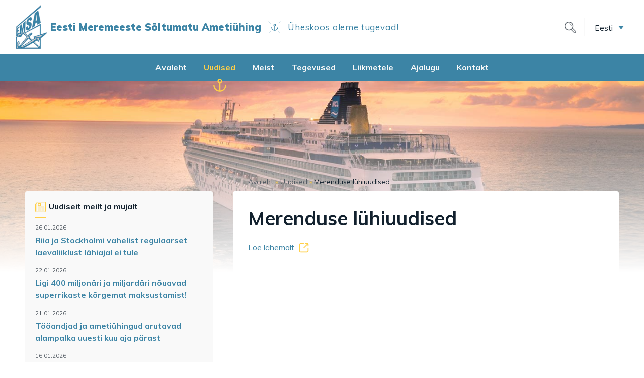

--- FILE ---
content_type: text/html; charset=UTF-8
request_url: https://emsa.ee/2020/07/24/merenduse-luhiuudised-13/
body_size: 10776
content:
<!doctype html>
<html class="no-js" lang="et">

<head>
    <meta charset="UTF-8">
    <meta http-equiv="x-ua-compatible" content="ie=edge">
    <title>Merenduse lühiuudised - EMSA</title>
    <meta name="viewport" content="width=device-width, initial-scale=1, shrink-to-fit=no">

    <link rel="dns-prefetch" href="https://optimizerwpc.b-cdn.net" /><link rel="preconnect" href="https://optimizerwpc.b-cdn.net"><link rel="preconnect" href="https://optimize-v2.b-cdn.net/"><link rel="dns-prefetch" href="//emsaee03554.zapwp.com" /><link rel="preconnect" href="https://emsaee03554.zapwp.com"><meta name='robots' content='index, follow, max-image-preview:large, max-snippet:-1, max-video-preview:-1' />
	<style>img:is([sizes="auto" i], [sizes^="auto," i]) { contain-intrinsic-size: 3000px 1500px }</style>
	<link rel="alternate" hreflang="et" href="https://emsa.ee/2020/07/24/merenduse-luhiuudised-13/" />
<link rel="alternate" hreflang="x-default" href="https://emsa.ee/2020/07/24/merenduse-luhiuudised-13/" />

	<!-- This site is optimized with the Yoast SEO plugin v26.8 - https://yoast.com/product/yoast-seo-wordpress/ -->
	<link rel="canonical" href="https://emsa.ee/2020/07/24/merenduse-luhiuudised-13/" />
	<meta property="og:locale" content="et_EE" />
	<meta property="og:type" content="article" />
	<meta property="og:title" content="Merenduse lühiuudised - EMSA" />
	<meta property="og:url" content="https://emsa.ee/2020/07/24/merenduse-luhiuudised-13/" />
	<meta property="og:site_name" content="EMSA" />
	<meta property="article:publisher" content="https://www.facebook.com/groups/259431184668" />
	<meta property="article:published_time" content="2020-07-24T18:01:00+00:00" />
	<meta property="article:modified_time" content="2020-07-27T08:04:30+00:00" />
	<meta property="og:image" content="https://emsa.ee/wp-content/uploads/2024/02/EMSA-logo-varviline.jpg" />
	<meta property="og:image:width" content="544" />
	<meta property="og:image:height" content="768" />
	<meta property="og:image:type" content="image/jpeg" />
	<meta name="author" content="Efkin" />
	<meta name="twitter:card" content="summary_large_image" />
	<meta name="twitter:label1" content="Written by" />
	<meta name="twitter:data1" content="Efkin" />
	<script type="application/ld+json" class="yoast-schema-graph">{"@context":"https://schema.org","@graph":[{"@type":"Article","@id":"https://emsa.ee/2020/07/24/merenduse-luhiuudised-13/#article","isPartOf":{"@id":"https://emsa.ee/2020/07/24/merenduse-luhiuudised-13/"},"author":{"name":"Efkin","@id":"https://emsa.ee/#/schema/person/2eb6cf42b36d7ece58d4592403055745"},"headline":"Merenduse lühiuudised","datePublished":"2020-07-24T18:01:00+00:00","dateModified":"2020-07-27T08:04:30+00:00","mainEntityOfPage":{"@id":"https://emsa.ee/2020/07/24/merenduse-luhiuudised-13/"},"wordCount":3,"commentCount":0,"publisher":{"@id":"https://emsa.ee/#organization"},"keywords":["Tänane leht"],"articleSection":["Postimees Online"],"inLanguage":"et","potentialAction":[{"@type":"CommentAction","name":"Comment","target":["https://emsa.ee/2020/07/24/merenduse-luhiuudised-13/#respond"]}]},{"@type":"WebPage","@id":"https://emsa.ee/2020/07/24/merenduse-luhiuudised-13/","url":"https://emsa.ee/2020/07/24/merenduse-luhiuudised-13/","name":"Merenduse lühiuudised - EMSA","isPartOf":{"@id":"https://emsa.ee/#website"},"datePublished":"2020-07-24T18:01:00+00:00","dateModified":"2020-07-27T08:04:30+00:00","breadcrumb":{"@id":"https://emsa.ee/2020/07/24/merenduse-luhiuudised-13/#breadcrumb"},"inLanguage":"et","potentialAction":[{"@type":"ReadAction","target":["https://emsa.ee/2020/07/24/merenduse-luhiuudised-13/"]}]},{"@type":"BreadcrumbList","@id":"https://emsa.ee/2020/07/24/merenduse-luhiuudised-13/#breadcrumb","itemListElement":[{"@type":"ListItem","position":1,"name":"Avaleht","item":"https://emsa.ee/"},{"@type":"ListItem","position":2,"name":"Uudised","item":"https://emsa.ee/uudised/"},{"@type":"ListItem","position":3,"name":"Merenduse lühiuudised"}]},{"@type":"WebSite","@id":"https://emsa.ee/#website","url":"https://emsa.ee/","name":"EMSA","description":"Eesti Meremeeste Sõltumatu Ametiühing","publisher":{"@id":"https://emsa.ee/#organization"},"potentialAction":[{"@type":"SearchAction","target":{"@type":"EntryPoint","urlTemplate":"https://emsa.ee/?s={search_term_string}"},"query-input":{"@type":"PropertyValueSpecification","valueRequired":true,"valueName":"search_term_string"}}],"inLanguage":"et"},{"@type":"Organization","@id":"https://emsa.ee/#organization","name":"EMSA","alternateName":"Eesti Meremeeste Sõltumatu Ametiühing","url":"https://emsa.ee/","logo":{"@type":"ImageObject","inLanguage":"et","@id":"https://emsa.ee/#/schema/logo/image/","url":"https://emsa.ee/wp-content/uploads/2024/02/EMSA-logo-varviline.jpg","contentUrl":"https://emsa.ee/wp-content/uploads/2024/02/EMSA-logo-varviline.jpg","width":544,"height":768,"caption":"EMSA"},"image":{"@id":"https://emsa.ee/#/schema/logo/image/"},"sameAs":["https://www.facebook.com/groups/259431184668"]},{"@type":"Person","@id":"https://emsa.ee/#/schema/person/2eb6cf42b36d7ece58d4592403055745","name":"Efkin","image":{"@type":"ImageObject","inLanguage":"et","@id":"https://emsa.ee/#/schema/person/image/","url":"https://secure.gravatar.com/avatar/d2673364c42781d4a6e6feb51a577421211689ed4132e8c0bed4c51d374c9122?s=96&d=mm&r=g","contentUrl":"https://secure.gravatar.com/avatar/d2673364c42781d4a6e6feb51a577421211689ed4132e8c0bed4c51d374c9122?s=96&d=mm&r=g","caption":"Efkin"}}]}</script>
	<!-- / Yoast SEO plugin. -->


<link rel='dns-prefetch' href='//fonts.googleapis.com' />
<link rel="alternate" type="application/rss+xml" title="EMSA &raquo; Merenduse lühiuudised Comments Feed" href="https://emsa.ee/2020/07/24/merenduse-luhiuudised-13/feed/" />
<link rel='stylesheet' id='wp-block-library-css' href='https://emsa.ee/wp-includes/css/dist/block-library/style.min.css?ver=6.8.3' type='text/css' media='all' />
<style id='classic-theme-styles-inline-css' type='text/css'>
/*! This file is auto-generated */
.wp-block-button__link{color:#fff;background-color:#32373c;border-radius:9999px;box-shadow:none;text-decoration:none;padding:calc(.667em + 2px) calc(1.333em + 2px);font-size:1.125em}.wp-block-file__button{background:#32373c;color:#fff;text-decoration:none}
</style>
<style id='global-styles-inline-css' type='text/css'>
:root{--wp--preset--aspect-ratio--square: 1;--wp--preset--aspect-ratio--4-3: 4/3;--wp--preset--aspect-ratio--3-4: 3/4;--wp--preset--aspect-ratio--3-2: 3/2;--wp--preset--aspect-ratio--2-3: 2/3;--wp--preset--aspect-ratio--16-9: 16/9;--wp--preset--aspect-ratio--9-16: 9/16;--wp--preset--color--black: #000000;--wp--preset--color--cyan-bluish-gray: #abb8c3;--wp--preset--color--white: #ffffff;--wp--preset--color--pale-pink: #f78da7;--wp--preset--color--vivid-red: #cf2e2e;--wp--preset--color--luminous-vivid-orange: #ff6900;--wp--preset--color--luminous-vivid-amber: #fcb900;--wp--preset--color--light-green-cyan: #7bdcb5;--wp--preset--color--vivid-green-cyan: #00d084;--wp--preset--color--pale-cyan-blue: #8ed1fc;--wp--preset--color--vivid-cyan-blue: #0693e3;--wp--preset--color--vivid-purple: #9b51e0;--wp--preset--gradient--vivid-cyan-blue-to-vivid-purple: linear-gradient(135deg,rgba(6,147,227,1) 0%,rgb(155,81,224) 100%);--wp--preset--gradient--light-green-cyan-to-vivid-green-cyan: linear-gradient(135deg,rgb(122,220,180) 0%,rgb(0,208,130) 100%);--wp--preset--gradient--luminous-vivid-amber-to-luminous-vivid-orange: linear-gradient(135deg,rgba(252,185,0,1) 0%,rgba(255,105,0,1) 100%);--wp--preset--gradient--luminous-vivid-orange-to-vivid-red: linear-gradient(135deg,rgba(255,105,0,1) 0%,rgb(207,46,46) 100%);--wp--preset--gradient--very-light-gray-to-cyan-bluish-gray: linear-gradient(135deg,rgb(238,238,238) 0%,rgb(169,184,195) 100%);--wp--preset--gradient--cool-to-warm-spectrum: linear-gradient(135deg,rgb(74,234,220) 0%,rgb(151,120,209) 20%,rgb(207,42,186) 40%,rgb(238,44,130) 60%,rgb(251,105,98) 80%,rgb(254,248,76) 100%);--wp--preset--gradient--blush-light-purple: linear-gradient(135deg,rgb(255,206,236) 0%,rgb(152,150,240) 100%);--wp--preset--gradient--blush-bordeaux: linear-gradient(135deg,rgb(254,205,165) 0%,rgb(254,45,45) 50%,rgb(107,0,62) 100%);--wp--preset--gradient--luminous-dusk: linear-gradient(135deg,rgb(255,203,112) 0%,rgb(199,81,192) 50%,rgb(65,88,208) 100%);--wp--preset--gradient--pale-ocean: linear-gradient(135deg,rgb(255,245,203) 0%,rgb(182,227,212) 50%,rgb(51,167,181) 100%);--wp--preset--gradient--electric-grass: linear-gradient(135deg,rgb(202,248,128) 0%,rgb(113,206,126) 100%);--wp--preset--gradient--midnight: linear-gradient(135deg,rgb(2,3,129) 0%,rgb(40,116,252) 100%);--wp--preset--font-size--small: 13px;--wp--preset--font-size--medium: 20px;--wp--preset--font-size--large: 36px;--wp--preset--font-size--x-large: 42px;--wp--preset--spacing--20: 0.44rem;--wp--preset--spacing--30: 0.67rem;--wp--preset--spacing--40: 1rem;--wp--preset--spacing--50: 1.5rem;--wp--preset--spacing--60: 2.25rem;--wp--preset--spacing--70: 3.38rem;--wp--preset--spacing--80: 5.06rem;--wp--preset--shadow--natural: 6px 6px 9px rgba(0, 0, 0, 0.2);--wp--preset--shadow--deep: 12px 12px 50px rgba(0, 0, 0, 0.4);--wp--preset--shadow--sharp: 6px 6px 0px rgba(0, 0, 0, 0.2);--wp--preset--shadow--outlined: 6px 6px 0px -3px rgba(255, 255, 255, 1), 6px 6px rgba(0, 0, 0, 1);--wp--preset--shadow--crisp: 6px 6px 0px rgba(0, 0, 0, 1);}:where(.is-layout-flex){gap: 0.5em;}:where(.is-layout-grid){gap: 0.5em;}body .is-layout-flex{display: flex;}.is-layout-flex{flex-wrap: wrap;align-items: center;}.is-layout-flex > :is(*, div){margin: 0;}body .is-layout-grid{display: grid;}.is-layout-grid > :is(*, div){margin: 0;}:where(.wp-block-columns.is-layout-flex){gap: 2em;}:where(.wp-block-columns.is-layout-grid){gap: 2em;}:where(.wp-block-post-template.is-layout-flex){gap: 1.25em;}:where(.wp-block-post-template.is-layout-grid){gap: 1.25em;}.has-black-color{color: var(--wp--preset--color--black) !important;}.has-cyan-bluish-gray-color{color: var(--wp--preset--color--cyan-bluish-gray) !important;}.has-white-color{color: var(--wp--preset--color--white) !important;}.has-pale-pink-color{color: var(--wp--preset--color--pale-pink) !important;}.has-vivid-red-color{color: var(--wp--preset--color--vivid-red) !important;}.has-luminous-vivid-orange-color{color: var(--wp--preset--color--luminous-vivid-orange) !important;}.has-luminous-vivid-amber-color{color: var(--wp--preset--color--luminous-vivid-amber) !important;}.has-light-green-cyan-color{color: var(--wp--preset--color--light-green-cyan) !important;}.has-vivid-green-cyan-color{color: var(--wp--preset--color--vivid-green-cyan) !important;}.has-pale-cyan-blue-color{color: var(--wp--preset--color--pale-cyan-blue) !important;}.has-vivid-cyan-blue-color{color: var(--wp--preset--color--vivid-cyan-blue) !important;}.has-vivid-purple-color{color: var(--wp--preset--color--vivid-purple) !important;}.has-black-background-color{background-color: var(--wp--preset--color--black) !important;}.has-cyan-bluish-gray-background-color{background-color: var(--wp--preset--color--cyan-bluish-gray) !important;}.has-white-background-color{background-color: var(--wp--preset--color--white) !important;}.has-pale-pink-background-color{background-color: var(--wp--preset--color--pale-pink) !important;}.has-vivid-red-background-color{background-color: var(--wp--preset--color--vivid-red) !important;}.has-luminous-vivid-orange-background-color{background-color: var(--wp--preset--color--luminous-vivid-orange) !important;}.has-luminous-vivid-amber-background-color{background-color: var(--wp--preset--color--luminous-vivid-amber) !important;}.has-light-green-cyan-background-color{background-color: var(--wp--preset--color--light-green-cyan) !important;}.has-vivid-green-cyan-background-color{background-color: var(--wp--preset--color--vivid-green-cyan) !important;}.has-pale-cyan-blue-background-color{background-color: var(--wp--preset--color--pale-cyan-blue) !important;}.has-vivid-cyan-blue-background-color{background-color: var(--wp--preset--color--vivid-cyan-blue) !important;}.has-vivid-purple-background-color{background-color: var(--wp--preset--color--vivid-purple) !important;}.has-black-border-color{border-color: var(--wp--preset--color--black) !important;}.has-cyan-bluish-gray-border-color{border-color: var(--wp--preset--color--cyan-bluish-gray) !important;}.has-white-border-color{border-color: var(--wp--preset--color--white) !important;}.has-pale-pink-border-color{border-color: var(--wp--preset--color--pale-pink) !important;}.has-vivid-red-border-color{border-color: var(--wp--preset--color--vivid-red) !important;}.has-luminous-vivid-orange-border-color{border-color: var(--wp--preset--color--luminous-vivid-orange) !important;}.has-luminous-vivid-amber-border-color{border-color: var(--wp--preset--color--luminous-vivid-amber) !important;}.has-light-green-cyan-border-color{border-color: var(--wp--preset--color--light-green-cyan) !important;}.has-vivid-green-cyan-border-color{border-color: var(--wp--preset--color--vivid-green-cyan) !important;}.has-pale-cyan-blue-border-color{border-color: var(--wp--preset--color--pale-cyan-blue) !important;}.has-vivid-cyan-blue-border-color{border-color: var(--wp--preset--color--vivid-cyan-blue) !important;}.has-vivid-purple-border-color{border-color: var(--wp--preset--color--vivid-purple) !important;}.has-vivid-cyan-blue-to-vivid-purple-gradient-background{background: var(--wp--preset--gradient--vivid-cyan-blue-to-vivid-purple) !important;}.has-light-green-cyan-to-vivid-green-cyan-gradient-background{background: var(--wp--preset--gradient--light-green-cyan-to-vivid-green-cyan) !important;}.has-luminous-vivid-amber-to-luminous-vivid-orange-gradient-background{background: var(--wp--preset--gradient--luminous-vivid-amber-to-luminous-vivid-orange) !important;}.has-luminous-vivid-orange-to-vivid-red-gradient-background{background: var(--wp--preset--gradient--luminous-vivid-orange-to-vivid-red) !important;}.has-very-light-gray-to-cyan-bluish-gray-gradient-background{background: var(--wp--preset--gradient--very-light-gray-to-cyan-bluish-gray) !important;}.has-cool-to-warm-spectrum-gradient-background{background: var(--wp--preset--gradient--cool-to-warm-spectrum) !important;}.has-blush-light-purple-gradient-background{background: var(--wp--preset--gradient--blush-light-purple) !important;}.has-blush-bordeaux-gradient-background{background: var(--wp--preset--gradient--blush-bordeaux) !important;}.has-luminous-dusk-gradient-background{background: var(--wp--preset--gradient--luminous-dusk) !important;}.has-pale-ocean-gradient-background{background: var(--wp--preset--gradient--pale-ocean) !important;}.has-electric-grass-gradient-background{background: var(--wp--preset--gradient--electric-grass) !important;}.has-midnight-gradient-background{background: var(--wp--preset--gradient--midnight) !important;}.has-small-font-size{font-size: var(--wp--preset--font-size--small) !important;}.has-medium-font-size{font-size: var(--wp--preset--font-size--medium) !important;}.has-large-font-size{font-size: var(--wp--preset--font-size--large) !important;}.has-x-large-font-size{font-size: var(--wp--preset--font-size--x-large) !important;}
:where(.wp-block-post-template.is-layout-flex){gap: 1.25em;}:where(.wp-block-post-template.is-layout-grid){gap: 1.25em;}
:where(.wp-block-columns.is-layout-flex){gap: 2em;}:where(.wp-block-columns.is-layout-grid){gap: 2em;}
:root :where(.wp-block-pullquote){font-size: 1.5em;line-height: 1.6;}
</style>
<link rel='stylesheet' id='wpml-legacy-dropdown-click-0-css' href='https://emsa.ee/wp-content/plugins/sitepress-multilingual-cms/templates/language-switchers/legacy-dropdown-click/style.min.css?ver=1' type='text/css' media='all' />
<link rel='stylesheet' id='theme-font-css' href='https://fonts.googleapis.com/css?family=Muli:400,700,900&#038;display=swap' type='text/css' media='all' />
<link rel='stylesheet' id='theme-main-css' href='https://emsa.ee/wp-content/themes/emsa/assets/stylesheets/main.min.css' type='text/css' media='all' />
<script type="text/javascript">var n489D_vars={"triggerDomEvent":"true", "delayOn":"false", "triggerElementor":"true", "linkPreload":"false", "excludeLink":["add-to-cart"]};</script><script type="text/placeholder" data-script-id="delayed-script-0"></script><style type="text/css">.wpc-bgLazy,.wpc-bgLazy>*{background-image:none!important;}</style><script type="text/placeholder" data-script-id="delayed-script-1"></script>
<script type="text/placeholder" data-script-id="delayed-script-2"></script>
<script type="text/placeholder" data-script-id="delayed-script-3"></script>
<script type="text/placeholder" data-script-id="delayed-script-4"></script>
<script type="text/placeholder" data-script-id="delayed-script-5"></script>
<script type="text/placeholder" data-script-id="delayed-script-6"></script>
<link rel="https://api.w.org/" href="https://emsa.ee/wp-json/" /><link rel="alternate" title="JSON" type="application/json" href="https://emsa.ee/wp-json/wp/v2/posts/10193" /><link rel="EditURI" type="application/rsd+xml" title="RSD" href="https://emsa.ee/xmlrpc.php?rsd" />
<meta name="generator" content="WordPress 6.8.3" />
<link rel='shortlink' href='https://emsa.ee/?p=10193' />
<link rel="alternate" title="oEmbed (JSON)" type="application/json+oembed" href="https://emsa.ee/wp-json/oembed/1.0/embed?url=https%3A%2F%2Femsa.ee%2F2020%2F07%2F24%2Fmerenduse-luhiuudised-13%2F" />
<link rel="alternate" title="oEmbed (XML)" type="text/xml+oembed" href="https://emsa.ee/wp-json/oembed/1.0/embed?url=https%3A%2F%2Femsa.ee%2F2020%2F07%2F24%2Fmerenduse-luhiuudised-13%2F&#038;format=xml" />
<meta name="generator" content="WPML ver:4.8.6 stt:1,15,45;" />
<style type="text/css">.recentcomments a{display:inline !important;padding:0 !important;margin:0 !important;}</style><script type="text/placeholder" data-script-id="delayed-script-7"></script>    
    <link rel="apple-touch-icon" sizes="180x180" href="/apple-touch-icon.png">
    <link rel="icon" type="image/png" sizes="32x32" href="/favicon-32x32.png">
    <link rel="icon" type="image/png" sizes="16x16" href="/favicon-16x16.png">
    <link rel="manifest" href="/site.webmanifest">
    <link rel="mask-icon" href="/safari-pinned-tab.svg" color="#3C84A5">
    <meta name="msapplication-TileColor" content="#3C84A5">
    <meta name="theme-color" content="#3C84A5">
    
</head>

<body class="wp-singular post-template-default single single-post postid-10193 single-format-standard wp-theme-emsa layout-columns layout-text language-et">

    <!--[if lt IE 11]>
        <p class="browserupgrade">You are using an <strong>outdated</strong> browser. Please <a href="http://browsehappy.com/">upgrade your browser</a> to improve your experience.</p>
    <![endif]-->
    <header data-rocket-location-hash="75689950eaf14582e0f12f397fdec452" class="page-header">
        <div data-rocket-location-hash="c9cf8664435bdffea3b5849d3b8ae5b2" class="mobile-header d-lg-none">
            <div data-rocket-location-hash="c589fc4b394b35af33c6ce0cf3a8b0ca" class="container-full">
                <div class="row no-gutters align-items-center">
                    <div class="logo mr-auto">
                        <a href="https://emsa.ee" class="d-flex align-items-center">
                            <img src="https://emsa.ee/wp-content/themes/emsa/assets/images/logo-emsa.png" data-count-lazy="1" fetchpriority="high" decoding="async"width="65" height="87"  />
                            <aside>
                                <b class="name">Eesti Meremeeste Sõltumatu Ametiühing</b>
                                <em class="divider"></em>
                                <span class="slogan">Üheskoos oleme tugevad!</span>
                            </aside>
                        </a>
                    </div>
                    <p class="menu-btn btn"><span class="open-menu">Menüü</span><span class="close-menu">Sulge</span></p>
                </div>
                <div class="mobile-nav-wrapper">
                    
                    <div class="main-menu"><ul id="menu-peamenuu" class="menu"><li id="menu-item-24" class="menu-item menu-item-type-post_type menu-item-object-page menu-item-home menu-item-24"><a href="https://emsa.ee/">Avaleht</a></li>
<li id="menu-item-25" class="menu-item menu-item-type-post_type menu-item-object-page current_page_parent menu-item-25 current-menu-item"><a href="https://emsa.ee/uudised/">Uudised</a></li>
<li id="menu-item-120" class="menu-item menu-item-type-post_type menu-item-object-page menu-item-120"><a href="https://emsa.ee/meist-ametiuhing/">Meist</a></li>
<li id="menu-item-128" class="menu-item menu-item-type-post_type menu-item-object-page menu-item-128"><a href="https://emsa.ee/tegevused/">Tegevused</a></li>
<li id="menu-item-2739" class="menu-item menu-item-type-post_type menu-item-object-page menu-item-2739"><a href="https://emsa.ee/liikmetele/">Liikmetele</a></li>
<li id="menu-item-117" class="menu-item menu-item-type-post_type menu-item-object-page menu-item-117"><a href="https://emsa.ee/ajalugu/">Ajalugu</a></li>
<li id="menu-item-270" class="menu-item menu-item-type-post_type menu-item-object-page menu-item-270"><a href="https://emsa.ee/kontakt/">Kontakt</a></li>
</ul></div>                    
                    <nav class="actions">
                                                <div class="languages">
                            
<div class="wpml-ls-statics-shortcode_actions wpml-ls wpml-ls-legacy-dropdown-click js-wpml-ls-legacy-dropdown-click">
	<ul role="menu">

		<li class="wpml-ls-slot-shortcode_actions wpml-ls-item wpml-ls-item-et wpml-ls-current-language wpml-ls-first-item wpml-ls-item-legacy-dropdown-click" role="none">

			<a href="#" class="js-wpml-ls-item-toggle wpml-ls-item-toggle" role="menuitem" title="Switch to Eesti">
                <span class="wpml-ls-native" role="menuitem">Eesti</span></a>

			<ul class="js-wpml-ls-sub-menu wpml-ls-sub-menu" role="menu">
				
					<li class="wpml-ls-slot-shortcode_actions wpml-ls-item wpml-ls-item-en" role="none">
						<a href="https://emsa.ee/en/" class="wpml-ls-link" role="menuitem" aria-label="Switch to English" title="Switch to English">
                            <span class="wpml-ls-native" lang="en">English</span></a>
					</li>

				
					<li class="wpml-ls-slot-shortcode_actions wpml-ls-item wpml-ls-item-ru wpml-ls-last-item" role="none">
						<a href="https://emsa.ee/ru/" class="wpml-ls-link" role="menuitem" aria-label="Switch to Русский" title="Switch to Русский">
                            <span class="wpml-ls-native" lang="ru">Русский</span></a>
					</li>

							</ul>

		</li>

	</ul>
</div>
                        </div>
                    </nav>
                    <div class="top-search">
                        
                        <form action="https://emsa.ee/2020/07/24/merenduse-luhiuudised-13/" method="get">
    <input type="text" name="q" value="" placeholder="Otsi" />
    <input type="submit" name="" value="Otsi" />
    <span class="search-close"></span>
</form>                        
                        <span class="search-trigger mob-search-trigger"></span>
                        
                    </div>
                </div>
            </div>
        </div>
        <div data-rocket-location-hash="693ad0e192af533ce2fb2abd17abf169" class="desktop-header d-none d-lg-block">
            <div data-rocket-location-hash="f7d1c54f1f5720df62524af386f923f8" class="top-row">
                <div class="container-full">
                    <div class="row no-gutters align-items-center">
                        <div class="logo mr-auto">
                            <a href="https://emsa.ee" class="d-flex align-items-center">
                                <img src="https://emsa.ee/wp-content/themes/emsa/assets/images/logo-emsa.png" data-count-lazy="2" fetchpriority="high" decoding="async"class=" " width="65" height="87"  />
                                <aside>
                                    <b class="name">Eesti Meremeeste Sõltumatu Ametiühing</b>
                                    <em class="divider"></em>
                                    <span class="slogan">Üheskoos oleme tugevad!</span>
                                </aside>
                            </a>
                        </div>
                        <div class="top-actions d-flex align-items-center">
                            <div class="top-search">
                                
                                <form action="https://emsa.ee/2020/07/24/merenduse-luhiuudised-13/" method="get">
    <input type="text" name="q" value="" placeholder="Otsi" />
    <input type="submit" name="" value="Otsi" />
    <span class="search-close"></span>
</form>                                
                                <span class="search-trigger"></span>
                                
                            </div>

                                                        
                            <div class="languages">
                                
<div class="wpml-ls-statics-shortcode_actions wpml-ls wpml-ls-legacy-dropdown-click js-wpml-ls-legacy-dropdown-click">
	<ul role="menu">

		<li class="wpml-ls-slot-shortcode_actions wpml-ls-item wpml-ls-item-et wpml-ls-current-language wpml-ls-first-item wpml-ls-item-legacy-dropdown-click" role="none">

			<a href="#" class="js-wpml-ls-item-toggle wpml-ls-item-toggle" role="menuitem" title="Switch to Eesti">
                <span class="wpml-ls-native" role="menuitem">Eesti</span></a>

			<ul class="js-wpml-ls-sub-menu wpml-ls-sub-menu" role="menu">
				
					<li class="wpml-ls-slot-shortcode_actions wpml-ls-item wpml-ls-item-en" role="none">
						<a href="https://emsa.ee/en/" class="wpml-ls-link" role="menuitem" aria-label="Switch to English" title="Switch to English">
                            <span class="wpml-ls-native" lang="en">English</span></a>
					</li>

				
					<li class="wpml-ls-slot-shortcode_actions wpml-ls-item wpml-ls-item-ru wpml-ls-last-item" role="none">
						<a href="https://emsa.ee/ru/" class="wpml-ls-link" role="menuitem" aria-label="Switch to Русский" title="Switch to Русский">
                            <span class="wpml-ls-native" lang="ru">Русский</span></a>
					</li>

							</ul>

		</li>

	</ul>
</div>
                            </div>
                            
                        </div>
                    </div>
                </div>
            </div>
            <div data-rocket-location-hash="11525f4591fa7a18aa7421d8c9e8d275" class="menu-row">
                <div data-rocket-location-hash="68e122c6b23b4519e49c5a2a57b5f054" class="container">
                    <div class="row no-gutters align-center align-items-center">
                        <div class="main-nav-wrapper">
                            
                            <div class="main-menu"><ul id="menu-peamenuu-1" class="menu"><li class="menu-item menu-item-type-post_type menu-item-object-page menu-item-home menu-item-24"><a href="https://emsa.ee/">Avaleht</a></li>
<li class="menu-item menu-item-type-post_type menu-item-object-page current_page_parent menu-item-25 current-menu-item"><a href="https://emsa.ee/uudised/">Uudised</a></li>
<li class="menu-item menu-item-type-post_type menu-item-object-page menu-item-has-children menu-item-120"><a href="https://emsa.ee/meist-ametiuhing/">Meist</a>
<ul class="sub-menu">
	<li id="menu-item-127" class="menu-item menu-item-type-post_type menu-item-object-page menu-item-127"><a href="https://emsa.ee/meist-ametiuhing/tutvustus/">Tutvustus</a></li>
	<li id="menu-item-123" class="menu-item menu-item-type-post_type menu-item-object-page menu-item-123"><a href="https://emsa.ee/meist-ametiuhing/missioon/">Missioon</a></li>
	<li id="menu-item-121" class="menu-item menu-item-type-post_type menu-item-object-page menu-item-121"><a href="https://emsa.ee/meist-ametiuhing/liitumine/">Liitumine</a></li>
	<li id="menu-item-126" class="menu-item menu-item-type-post_type menu-item-object-page menu-item-126"><a href="https://emsa.ee/meist-ametiuhing/pohikiri/">Põhikiri</a></li>
	<li id="menu-item-124" class="menu-item menu-item-type-post_type menu-item-object-page menu-item-124"><a href="https://emsa.ee/meist-ametiuhing/osakonnad/">Osakonnad</a></li>
	<li id="menu-item-122" class="menu-item menu-item-type-post_type menu-item-object-page menu-item-122"><a href="https://emsa.ee/meist-ametiuhing/meeskond/">Meeskond</a></li>
	<li id="menu-item-1734" class="menu-item menu-item-type-post_type menu-item-object-page menu-item-1734"><a href="https://emsa.ee/meist-ametiuhing/partnerid/">Partnerid</a></li>
</ul>
</li>
<li class="menu-item menu-item-type-post_type menu-item-object-page menu-item-has-children menu-item-128"><a href="https://emsa.ee/tegevused/">Tegevused</a>
<ul class="sub-menu">
	<li id="menu-item-130" class="menu-item menu-item-type-post_type menu-item-object-page menu-item-130"><a href="https://emsa.ee/tegevused/kollektiivleping/">Kollektiivleping</a></li>
	<li id="menu-item-134" class="menu-item menu-item-type-post_type menu-item-object-page menu-item-134"><a href="https://emsa.ee/tegevused/poliitika/">Poliitika</a></li>
	<li id="menu-item-129" class="menu-item menu-item-type-post_type menu-item-object-page menu-item-129"><a href="https://emsa.ee/tegevused/itf-i-mugavuslipu-kampaania/">ITF-i mugavuslipu kampaania</a></li>
	<li id="menu-item-131" class="menu-item menu-item-type-post_type menu-item-object-page menu-item-131"><a href="https://emsa.ee/tegevused/koolitused/">Koolitused</a></li>
	<li id="menu-item-136" class="menu-item menu-item-type-post_type menu-item-object-page menu-item-136"><a href="https://emsa.ee/tegevused/tooruhmad/">Töörühmad</a></li>
	<li id="menu-item-23879" class="menu-item menu-item-type-post_type menu-item-object-page menu-item-23879"><a href="https://emsa.ee/tegevused/uritused-aktsioonid/">Üritused, aktsioonid</a></li>
</ul>
</li>
<li class="menu-item menu-item-type-post_type menu-item-object-page menu-item-has-children menu-item-2739"><a href="https://emsa.ee/liikmetele/">Liikmetele</a>
<ul class="sub-menu">
	<li id="menu-item-135" class="menu-item menu-item-type-post_type menu-item-object-page menu-item-135"><a href="https://emsa.ee/liikmetele/toetused/">Toetused</a></li>
	<li id="menu-item-133" class="menu-item menu-item-type-post_type menu-item-object-page menu-item-133"><a href="https://emsa.ee/liikmetele/oiguste-kaitse/">Õiguste kaitse</a></li>
	<li id="menu-item-132" class="menu-item menu-item-type-post_type menu-item-object-page menu-item-132"><a href="https://emsa.ee/liikmetele/liikmekaardi-soodustused/">Liikmekaardi soodustused</a></li>
	<li id="menu-item-1117" class="menu-item menu-item-type-post_type menu-item-object-page menu-item-1117"><a href="https://emsa.ee/liikmetele/kiiker-esti-meremeeste-soltumatu-ametiuhingu-ajakiri-oma-liikmetele/">Kiiker</a></li>
</ul>
</li>
<li class="menu-item menu-item-type-post_type menu-item-object-page menu-item-has-children menu-item-117"><a href="https://emsa.ee/ajalugu/">Ajalugu</a>
<ul class="sub-menu">
	<li id="menu-item-118" class="menu-item menu-item-type-post_type menu-item-object-page menu-item-118"><a href="https://emsa.ee/ajalugu/ajajoon/">Ajajoon</a></li>
	<li id="menu-item-119" class="menu-item menu-item-type-post_type menu-item-object-page menu-item-119"><a href="https://emsa.ee/ajalugu/galerii/">Galerii</a></li>
	<li id="menu-item-138" class="menu-item menu-item-type-post_type menu-item-object-page menu-item-138"><a href="https://emsa.ee/ajalugu/teised-meist/">Teised meist</a></li>
</ul>
</li>
<li class="menu-item menu-item-type-post_type menu-item-object-page menu-item-270"><a href="https://emsa.ee/kontakt/">Kontakt</a></li>
</ul></div>                    
                        </div>
                    </div>
                </div>
            </div>
        </div>
    </header>
    <!-- /.page-header -->
    
    <main data-rocket-location-hash="fd7218a8e29cb457a5e2e15087ec0ffb" class="container-main">
    
    <div data-rocket-location-hash="b4044693c9efcaddc5dd29e851de8769" class="hero-bg">
        <div data-rocket-location-hash="a3de01bc2e0ce643c1d33c903cbf3801" class="img-bg" style="background-image:url(https://emsa.ee/wp-content/themes/emsa/assets/images/img-hero-cruiser.jpg);"></div>
    </div>

    <div data-rocket-location-hash="966447689362c6c9fb209cf734c2f6a4" class="container wrapper">

        <div data-rocket-location-hash="fbef79bff5c4e1958e7a956f6ebbfa64" class="row">
                
            <div class="sidebar-trigger d-md-none col-12">
                <span class="label-open">Ava küljepaan</span>
                <span class="label-close">Sulge küljepaan</span>
            </div>

            <ul class="sidebar left-sidebar col-12 col-md-4 col-lg-4">
                
                
		<li id="recent-posts-3" class="widget widget_recent_entries">
		<h2 class="widgettitle">Uudiseit meilt ja mujalt</h2>

		<ul>
											<li>
					<a href="https://emsa.ee/2026/01/26/riia-ja-stockholmi-vahelist-regulaarset-laevaliiklust-lahiajal-ei-tule/">Riia ja Stockholmi vahelist regulaarset laevaliiklust lähiajal ei tule</a>
											<span class="post-date">26.01.2026</span>
									</li>
											<li>
					<a href="https://emsa.ee/2026/01/22/ligi-400-miljonari-ja-miljardari-nouavad-superrikaste-korgemat-maksustamist/">Ligi 400 miljonäri ja miljardäri nõuavad superrikaste kõrgemat maksustamist!</a>
											<span class="post-date">22.01.2026</span>
									</li>
											<li>
					<a href="https://emsa.ee/2026/01/21/tooandjad-ja-ametiuhingud-arutavad-alampalka-uuesti-kuu-aja-parast/">Tööandjad ja ametiühingud arutavad alampalka uuesti kuu aja pärast</a>
											<span class="post-date">21.01.2026</span>
									</li>
											<li>
					<a href="https://emsa.ee/2026/01/16/ts-laevad-uus-parvlaev-voib-raskete-jaaoludega-hatta-jaada/">TS Laevad: uus parvlaev võib raskete jääoludega hätta jääda</a>
											<span class="post-date">16.01.2026</span>
									</li>
											<li>
					<a href="https://emsa.ee/2026/01/15/ilmastikuolud-hairivad-virtsu-kuivastu-liinil-parvlaevaliiklust/">Ilmastikuolud häirivad Virtsu-Kuivastu liinil parvlaevaliiklust</a>
											<span class="post-date">15.01.2026</span>
									</li>
					</ul>

		</li>
<li id="search-2" class="widget widget_search"><h2 class="widgettitle">Search</h2>
<form action="https://emsa.ee/2020/07/24/merenduse-luhiuudised-13/" method="get">
    <input type="text" name="q" value="" placeholder="Otsi" />
    <input type="submit" name="" value="Otsi" />
    <span class="search-close"></span>
</form></li>

		<li id="recent-posts-2" class="widget widget_recent_entries">
		<h2 class="widgettitle">Recent Posts</h2>

		<ul>
											<li>
					<a href="https://emsa.ee/2026/01/26/riia-ja-stockholmi-vahelist-regulaarset-laevaliiklust-lahiajal-ei-tule/">Riia ja Stockholmi vahelist regulaarset laevaliiklust lähiajal ei tule</a>
									</li>
											<li>
					<a href="https://emsa.ee/2026/01/22/ligi-400-miljonari-ja-miljardari-nouavad-superrikaste-korgemat-maksustamist/">Ligi 400 miljonäri ja miljardäri nõuavad superrikaste kõrgemat maksustamist!</a>
									</li>
											<li>
					<a href="https://emsa.ee/2026/01/21/tooandjad-ja-ametiuhingud-arutavad-alampalka-uuesti-kuu-aja-parast/">Tööandjad ja ametiühingud arutavad alampalka uuesti kuu aja pärast</a>
									</li>
											<li>
					<a href="https://emsa.ee/2026/01/16/ts-laevad-uus-parvlaev-voib-raskete-jaaoludega-hatta-jaada/">TS Laevad: uus parvlaev võib raskete jääoludega hätta jääda</a>
									</li>
											<li>
					<a href="https://emsa.ee/2026/01/15/ilmastikuolud-hairivad-virtsu-kuivastu-liinil-parvlaevaliiklust/">Ilmastikuolud häirivad Virtsu-Kuivastu liinil parvlaevaliiklust</a>
									</li>
					</ul>

		</li>
<li id="recent-comments-2" class="widget widget_recent_comments"><h2 class="widgettitle">Recent Comments</h2>
<ul id="recentcomments"></ul></li>
<li id="archives-2" class="widget widget_archive"><h2 class="widgettitle">Archives</h2>

			<ul>
					<li><a href='https://emsa.ee/2026/01/'>January 2026</a></li>
	<li><a href='https://emsa.ee/2025/12/'>December 2025</a></li>
	<li><a href='https://emsa.ee/2025/11/'>November 2025</a></li>
	<li><a href='https://emsa.ee/2025/10/'>October 2025</a></li>
	<li><a href='https://emsa.ee/2025/09/'>September 2025</a></li>
	<li><a href='https://emsa.ee/2025/08/'>August 2025</a></li>
	<li><a href='https://emsa.ee/2025/07/'>July 2025</a></li>
	<li><a href='https://emsa.ee/2025/06/'>June 2025</a></li>
	<li><a href='https://emsa.ee/2025/05/'>May 2025</a></li>
	<li><a href='https://emsa.ee/2025/04/'>April 2025</a></li>
	<li><a href='https://emsa.ee/2025/03/'>March 2025</a></li>
	<li><a href='https://emsa.ee/2025/02/'>February 2025</a></li>
	<li><a href='https://emsa.ee/2025/01/'>January 2025</a></li>
	<li><a href='https://emsa.ee/2024/12/'>December 2024</a></li>
	<li><a href='https://emsa.ee/2024/11/'>November 2024</a></li>
	<li><a href='https://emsa.ee/2024/10/'>October 2024</a></li>
	<li><a href='https://emsa.ee/2024/09/'>September 2024</a></li>
	<li><a href='https://emsa.ee/2024/08/'>August 2024</a></li>
	<li><a href='https://emsa.ee/2024/07/'>July 2024</a></li>
	<li><a href='https://emsa.ee/2024/06/'>June 2024</a></li>
	<li><a href='https://emsa.ee/2024/05/'>May 2024</a></li>
	<li><a href='https://emsa.ee/2024/04/'>April 2024</a></li>
	<li><a href='https://emsa.ee/2024/03/'>March 2024</a></li>
	<li><a href='https://emsa.ee/2024/02/'>February 2024</a></li>
	<li><a href='https://emsa.ee/2024/01/'>January 2024</a></li>
	<li><a href='https://emsa.ee/2023/12/'>December 2023</a></li>
	<li><a href='https://emsa.ee/2023/11/'>November 2023</a></li>
	<li><a href='https://emsa.ee/2023/10/'>October 2023</a></li>
	<li><a href='https://emsa.ee/2023/09/'>September 2023</a></li>
	<li><a href='https://emsa.ee/2023/08/'>August 2023</a></li>
	<li><a href='https://emsa.ee/2023/07/'>July 2023</a></li>
	<li><a href='https://emsa.ee/2023/06/'>June 2023</a></li>
	<li><a href='https://emsa.ee/2023/05/'>May 2023</a></li>
	<li><a href='https://emsa.ee/2023/04/'>April 2023</a></li>
	<li><a href='https://emsa.ee/2023/03/'>March 2023</a></li>
	<li><a href='https://emsa.ee/2023/02/'>February 2023</a></li>
	<li><a href='https://emsa.ee/2023/01/'>January 2023</a></li>
	<li><a href='https://emsa.ee/2022/12/'>December 2022</a></li>
	<li><a href='https://emsa.ee/2022/11/'>November 2022</a></li>
	<li><a href='https://emsa.ee/2022/10/'>October 2022</a></li>
	<li><a href='https://emsa.ee/2022/09/'>September 2022</a></li>
	<li><a href='https://emsa.ee/2022/08/'>August 2022</a></li>
	<li><a href='https://emsa.ee/2022/07/'>July 2022</a></li>
	<li><a href='https://emsa.ee/2022/06/'>June 2022</a></li>
	<li><a href='https://emsa.ee/2022/05/'>May 2022</a></li>
	<li><a href='https://emsa.ee/2022/04/'>April 2022</a></li>
	<li><a href='https://emsa.ee/2022/03/'>March 2022</a></li>
	<li><a href='https://emsa.ee/2022/02/'>February 2022</a></li>
	<li><a href='https://emsa.ee/2022/01/'>January 2022</a></li>
	<li><a href='https://emsa.ee/2021/12/'>December 2021</a></li>
	<li><a href='https://emsa.ee/2021/11/'>November 2021</a></li>
	<li><a href='https://emsa.ee/2021/10/'>October 2021</a></li>
	<li><a href='https://emsa.ee/2021/09/'>September 2021</a></li>
	<li><a href='https://emsa.ee/2021/08/'>August 2021</a></li>
	<li><a href='https://emsa.ee/2021/07/'>July 2021</a></li>
	<li><a href='https://emsa.ee/2021/06/'>June 2021</a></li>
	<li><a href='https://emsa.ee/2021/05/'>May 2021</a></li>
	<li><a href='https://emsa.ee/2021/04/'>April 2021</a></li>
	<li><a href='https://emsa.ee/2021/03/'>March 2021</a></li>
	<li><a href='https://emsa.ee/2021/02/'>February 2021</a></li>
	<li><a href='https://emsa.ee/2021/01/'>January 2021</a></li>
	<li><a href='https://emsa.ee/2020/12/'>December 2020</a></li>
	<li><a href='https://emsa.ee/2020/11/'>November 2020</a></li>
	<li><a href='https://emsa.ee/2020/10/'>October 2020</a></li>
	<li><a href='https://emsa.ee/2020/09/'>September 2020</a></li>
	<li><a href='https://emsa.ee/2020/08/'>August 2020</a></li>
	<li><a href='https://emsa.ee/2020/07/'>July 2020</a></li>
	<li><a href='https://emsa.ee/2020/06/'>June 2020</a></li>
	<li><a href='https://emsa.ee/2020/05/'>May 2020</a></li>
	<li><a href='https://emsa.ee/2020/04/'>April 2020</a></li>
	<li><a href='https://emsa.ee/2020/03/'>March 2020</a></li>
	<li><a href='https://emsa.ee/2020/02/'>February 2020</a></li>
	<li><a href='https://emsa.ee/2020/01/'>January 2020</a></li>
	<li><a href='https://emsa.ee/2019/11/'>November 2019</a></li>
	<li><a href='https://emsa.ee/2019/08/'>August 2019</a></li>
			</ul>

			</li>
<li id="categories-2" class="widget widget_categories"><h2 class="widgettitle">Categories</h2>

			<ul>
					<li class="cat-item cat-item-85"><a href="https://emsa.ee/category/avaleht/">Avaleht</a>
</li>
	<li class="cat-item cat-item-14"><a href="https://emsa.ee/category/rss/err/">ERR</a>
</li>
	<li class="cat-item cat-item-62"><a href="https://emsa.ee/category/rss/postimees-online/">Postimees Online</a>
</li>
	<li class="cat-item cat-item-61"><a href="https://emsa.ee/category/rss/">RSS</a>
</li>
	<li class="cat-item cat-item-1"><a href="https://emsa.ee/category/uudis/">Uudis</a>
</li>
	<li class="cat-item cat-item-79"><a href="https://emsa.ee/category/rss/yle/">YLE</a>
</li>
			</ul>

			</li>
<li id="meta-2" class="widget widget_meta"><h2 class="widgettitle">Meta</h2>

		<ul>
						<li><a rel="nofollow" href="https://emsa.ee/wp-login.php">Log in</a></li>
			<li><a href="https://emsa.ee/feed/">Entries feed</a></li>
			<li><a href="https://emsa.ee/comments/feed/">Comments feed</a></li>

			<li><a href="https://wordpress.org/">WordPress.org</a></li>
		</ul>

		</li>
                
            </ul>

            <div class="content-main col-12 col-md-8 col-lg-8">
                <div class="breadcrumbs">
                    
                                            <p><span><span><a href="https://emsa.ee/">Avaleht</a></span> » <span><a href="https://emsa.ee/uudised/">Uudised</a></span> » <span class="breadcrumb_last" aria-current="page">Merenduse lühiuudised</span></span></p>                                        
                </div>
                <div class="content-wrapper automatic-content-source">
                    <h1 class="page-title">Merenduse lühiuudised</h1>
                        
                    

            
                
                        
                <section class="section section-default pad-default automatic-content-source">
    
        
        
                
            <div class="container columns-1 container-default pad-default columns-row">

        
    <div data-rocket-location-hash="ccad82ffb95c64be72b27eb2537e8a5c" class="row">
        
                
                        
                <div class="col col-default pad-default">
    
    
        
                
            <div class="block block-default pad-default text">
    
        
    <div class="row">
        <div class="content-wrap col-12">
                        
                <p><a href="https://pmo.ee/7025185" class="external-rss-link" data-feed="1289">Loe lähemalt</a></p>
                
                    </div>
    </div>
    
        
</div>        
            
        
        
</div>            
                    
            
    </div>
    
        
</div>        
                
        
        
</section>            
                    
            
        
                
                </div>
                
            </div>
            
        </div>
            
    </div>  


    </main>
    <!-- /.container-main -->

    <footer data-rocket-location-hash="31b3206f0859f536f10d5c23ac460a22" class="page-footer">
        <div class="container">
            <div class="row">
                <div class="col-6 col-md-auto">
                    <p class="footer-label">Aadress</p>
                    <p>Pärnu mnt 41a,<br>Tallinn 10119</p>
                </div>
                <div class="col-6 col-md-auto">
                    <p class="footer-label">Telefon</p>
                    <p><a href="tel:003726116390">+372 611 6390</a></p>
                </div>
                <div class="col-6 col-md-auto">
                    <p class="footer-label">Email</p>
                    <p><a href="mailto:info@emsa.ee">info@emsa.ee</a></p>
                </div>
                <div class="col-6 col-md-auto fb-links">
                    <p class="footer-label">Jälgi meid Facebookis</p>
                    <p>
                        <a href="https://www.facebook.com/AmetiuhingEMSA" target="_blank"><img src="https://emsa.ee/wp-content/themes/emsa/assets/images/icon-fb-white.svg" data-count-lazy="3" fetchpriority="high" decoding="async"width="24" height="24"  /> EMSA</a> 
                        <a href="https://www.facebook.com/groups/259431184668/" target="_blank"><img src="[data-uri]" data-src="https://emsa.ee/wp-content/themes/emsa/assets/images/icon-fb-white.svg" data-count-lazy="4" fetchpriority="high" decoding="async"width="24" height="24"  /> EMSA liikmetele</a>
                    </p>
                </div>
            </div>
        </div>
    </footer>
    <!-- /.page-footer -->
    
        
    <script type="text/placeholder" data-script-id="delayed-script-8"></script>
<script id="wpc-script-registry">var wpcScriptRegistry=[{"id":"delayed-script-0","src":"aHR0cHM6Ly9vcHRpbWl6ZXJ3cGMuYi1jZG4ubmV0L29wdGltaXplLmpzP2ljX3Zlcj0zYjI3NmY=","content":"","type":"text\/javascript","encoded":true,"attributes":{"defer":true},"defer":true},{"id":"delayed-script-1","src":"","content":"[base64]","type":"text\/javascript","encoded":true,"attributes":{"id":"wpcompress-aio-js-extra"}},{"id":"delayed-script-2","src":"aHR0cHM6Ly9lbXNhLmVlL3dwLWNvbnRlbnQvcGx1Z2lucy93cC1jb21wcmVzcy1pbWFnZS1vcHRpbWl6ZXIvYXNzZXRzL2pzL2Rpc3Qvb3B0aW1pemVyLmFkYXB0aXZlLnBpeGVsLm1pbi5qcz92ZXI9Ni42MC4yOA==","content":"","type":"text\/javascript","encoded":true,"attributes":{"id":"wpcompress-aio-js"}},{"id":"delayed-script-3","src":"aHR0cHM6Ly9lbXNhLmVlL3dwLWNvbnRlbnQvcGx1Z2lucy9zaXRlcHJlc3MtbXVsdGlsaW5ndWFsLWNtcy90ZW1wbGF0ZXMvbGFuZ3VhZ2Utc3dpdGNoZXJzL2xlZ2FjeS1kcm9wZG93bi1jbGljay9zY3JpcHQubWluLmpzP3Zlcj0x","content":"","type":"text\/javascript","encoded":true,"attributes":{"id":"wpml-legacy-dropdown-click-0-js"}},{"id":"delayed-script-4","src":"aHR0cHM6Ly9lbXNhLmVlL3dwLWluY2x1ZGVzL2pzL2pxdWVyeS9qcXVlcnkubWluLmpzP3Zlcj0zLjcuMQ==","content":"","type":"text\/javascript","encoded":true,"attributes":{"id":"jquery-core-js"}},{"id":"delayed-script-5","src":"aHR0cHM6Ly9lbXNhLmVlL3dwLWNvbnRlbnQvdGhlbWVzL2Vtc2EvYXNzZXRzL3ZlbmRvci9ib290c3RyYXAvanMvYm9vdHN0cmFwLm1pbi5qcz92ZXI9Ni44LjM=","content":"","type":"text\/javascript","encoded":true,"attributes":{"id":"bootstrap-js"}},{"id":"delayed-script-6","src":"aHR0cHM6Ly9lbXNhLmVlL3dwLWNvbnRlbnQvdGhlbWVzL2Vtc2EvYXNzZXRzL2phdmFzY3JpcHRzL21haW4ubWluLmpz","content":"","type":"text\/javascript","encoded":true,"attributes":{"id":"theme-main-js"}},{"id":"delayed-script-7","src":"","content":"[base64]","type":"text\/javascript","encoded":true,"attributes":[]},{"id":"delayed-script-8","src":"","content":"[base64]","type":"speculationrules","encoded":true,"attributes":[]}];</script><script src="https://optimize-v2.b-cdn.net/loader.min.js?icv=3b276f" async></script>
<script>var rocket_beacon_data = {"ajax_url":"https:\/\/emsa.ee\/wp-admin\/admin-ajax.php","nonce":"bf0e1bfdaf","url":"https:\/\/emsa.ee\/2020\/07\/24\/merenduse-luhiuudised-13","is_mobile":false,"width_threshold":1600,"height_threshold":700,"delay":500,"debug":null,"status":{"atf":true,"lrc":true,"preconnect_external_domain":true},"elements":"img, video, picture, p, main, div, li, svg, section, header, span","lrc_threshold":1800,"preconnect_external_domain_elements":["link","script","iframe"],"preconnect_external_domain_exclusions":["static.cloudflareinsights.com","rel=\"profile\"","rel=\"preconnect\"","rel=\"dns-prefetch\"","rel=\"icon\""]}</script><script data-name="wpr-wpr-beacon" src='https://emsa.ee/wp-content/plugins/wp-rocket/assets/js/wpr-beacon.min.js' async></script></body>

</html>
<!-- Cached for great performance -->

--- FILE ---
content_type: application/javascript; charset=utf-8
request_url: https://emsa.ee/wp-content/themes/emsa/assets/javascripts/main.min.js
body_size: 704
content:
var $=jQuery,App={debug:!0,init:function(){this.scripts(),this.sliders(),this.mobMenu($(".page-header"))},loaded:function(){var e=$(".home-letters");e.length&&e.addClass("loaded")},scripts:function(){App.is_touch_device()?$("body").addClass("touch"):$("body").addClass("no-touch");var e=$(window),o=($("body"),e.scrollTop(),e.on("scroll",function(){50<=$(this).scrollTop()?$("body").addClass("page-scrolled"):$("body").removeClass("page-scrolled"),e.scrollTop()}),50<=e.scrollTop()?$("body").addClass("page-scrolled"):$("body").removeClass("page-scrolled"),$(".page-header")),n=$(".search-trigger"),t=$(".search-close"),s=$(".sidebar-trigger"),l=$("ul.sidebar"),i=$(".gallery");var a,r,d=$(".hero-bg .img-bg");a=1.5,r=d,e.scroll(function(){var e=$(window).scrollTop();r.css("transform","translateY("+(e/a+"px")+")")}),n.click(function(e){e.preventDefault(),o.addClass("search-opened"),$(this).parent().addClass("search-opened"),$(this).parent().find("form input[type=text]").focus()}),t.click(function(e){e.preventDefault(),o.removeClass("search-opened"),$(this).parent().parent().removeClass("search-opened")}),e.width()<768&&l.hide(),s.click(function(e){e.preventDefault(),$(this).toggleClass("triggered"),l.slideToggle(400)}),i&&i.length&&i.lightGallery({thumbnail:!0,selector:"a"}),$(".back-top").on("click",function(){$("html,body").animate({scrollTop:0},550)}),$(".content-link").click(function(e){$(this).attr("data-slug").length&&void 0!==$(this).data("slug")&&(e.preventDefault(),e=$(this).attr("data-slug"),$("html,body").animate({scrollTop:$("#"+e).offset().top-50},550))})},sliders:function(){var e=$(".full-slider .swiper-container");e.length&&new Swiper(e,{loop:!0,effect:"slide",centeredSlides:!0,paginationClickable:!0,paginationHide:!0,slidesPerView:1,spaceBetween:0,speed:700,grabCursor:!1,navigation:{nextEl:".full-slider .swiper-button-next",prevEl:".full-slider .swiper-button-prev"}})},mobMenu:function(o){var e=o,n=$("body");$(".menu-btn",e).on("click",function(){o.toggleClass("menu-opened"),n.toggleClass("menu-opened")}),$(window).on("keyup",function(e){n.hasClass("menu-opened")&&27===e.keyCode&&(o.removeClass("menu-opened"),n.removeClass("menu-opened"))})},log:function(e){if(this.debug)if(1<arguments.length){var o=[];for(i=1;i<arguments.length;i++)o[i-1]=arguments[i][0];console.log(e,o)}else console.log(e)},is_touch_device:function(){return"ontouchstart"in window||0<navigator.MaxTouchPoints||0<navigator.msMaxTouchPoints}};jQuery(document).ready(function(){App.init()}),jQuery(window).on("load",function(){App.loaded()});
//# sourceMappingURL=main.min.js.map
